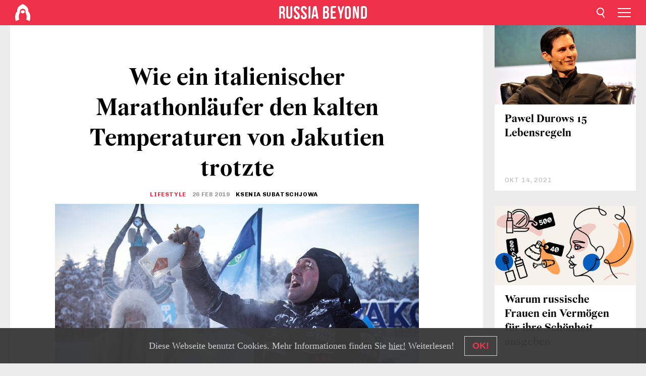

--- FILE ---
content_type: text/html; charset=UTF-8
request_url: https://de.rbth.com/lifestyle/81608-italienischer-marathon-laeufer-jakutien-ojmjakon
body_size: 10953
content:
<!DOCTYPE html><html lang="de-DE" prefix="og: http://ogp.me/ns#"><head><meta charset="UTF-8"/><meta name="apple-mobile-web-app-capable" content="no"/><meta name="format-detection" content="telephone=yes"/><meta name="viewport" content="width=device-width, initial-scale=1.0, user-scalable=yes" /><meta name="HandheldFriendly" content="true"/><meta name="MobileOptimzied" content="width"/><meta http-equiv="cleartype" content="on"/><meta name="navigation" content="tabbed" /><title>Wie ein italienischer Marathonläufer den kalten Temperaturen von Jakutien trotzte - Russia Beyond DE</title><link rel="icon" href="/favicon.ico" type="image/x-icon" sizes="any"/><link rel="icon" href="/favicon.svg" type="image/svg+xml" /><meta property="og:site_name" content="Russia Beyond DE" /><meta property="twitter:site" content="Russia Beyond DE" /><link rel="amphtml" href="https://de.rbth.com/lifestyle/81608-italienischer-marathon-laeufer-jakutien-ojmjakon/amp"><meta name="description" content="Paolo Venturini, ein 50 Jahre alter Polizist, lief einen Marathon in Oimjakon, der kältesten bewohnten Region der Erde mit Temperaturen von bis zu..." /><meta property="og:url" content="https://de.rbth.com/lifestyle/81608-italienischer-marathon-laeufer-jakutien-ojmjakon" ><meta property="og:type" content="article"><meta property="og:title" content="Wie ein italienischer Marathonläufer den kalten Temperaturen von Jakutien trotzte"/><meta property="og:description" content="Paolo Venturini, ein 50 Jahre alter Polizist, lief einen Marathon in Oimjakon, der kältesten bewohnten Region der Erde mit Temperaturen von bis zu..."/><meta property="article:tag" content="regionen"><meta property="article:tag" content="wintersport"><meta property="article:tag" content="sport"><meta property="article:tag" content="winter"><meta property="article:tag" content="Menschen"><meta property="article:tag" content="Ferner Osten"><meta property="article:section" content="Lifestyle"/><meta property="article:published_time" content="Feb 26, 2019"/><meta property="article:modified_time" content="Feb 25, 2019"/><meta property="article:author" content="Ksenia Subatschjowa" /><meta name="author" content="Ksenia Subatschjowa" /><meta name="twitter:title" content="Wie ein italienischer Marathonläufer den kalten Temperaturen von Jakutien trotzte"/><meta name="twitter:description" content="Paolo Venturini, ein 50 Jahre alter Polizist, lief einen Marathon in Oimjakon, der kältesten bewohnten Region der Erde mit Temperaturen von bis zu..."/><meta property="og:image" content="https://mf.b37mrtl.ru/rbthmedia/images/2019.02/article/5c6d4d1015e9f96bf233fb2b.jpg"/><meta property="og:image:type" content="image/jpeg" /><meta property="og:image:width" content="850"><meta property="og:image:height" content="478"><meta name="twitter:card" content="summary_large_image"/><meta name="twitter:image" content="https://mf.b37mrtl.ru/rbthmedia/images/2019.02/article/5c6d4d1015e9f96bf233fb2b.jpg" /><meta property="og:locale" content="de_DE"><meta property="fb:app_id" content="298318690354684"/><meta property="fb:pages" content="177442312267533" /><meta name="twitter:site" content="@rbth_de"/><meta name="twitter:domain" content="de.rbth.com"/><meta name="google-site-verification" content="nypZy-AcrX7yig8kFK2R2_oVGMywzZCWyw8HVkk_GAY" /><link rel="stylesheet" href="https://cdni.rbth.com/rbth/view/css/news_view.css?v=315661400041232335348989"/><link rel="stylesheet" href="https://cdni.rbth.com/rbth/view/css/sharing.css?v=4240"/><link rel="stylesheet" href="https://cdni.rbth.com/rbth/view/css/explainer.css?v=12"/><!-- START GLOBAL LANG --><script>
            window.rbthConf = window.rbthConf || {};
            window.rbthConf.lang = window.rbthConf.lang || null;
            window.rbthConf.lang = 'de';
            window.rbthConf.url = window.rbthConf.url || null;
            window.rbthConf.url = 'https://' +  window.rbthConf.lang + '.rbth.com';
        </script><!-- END GLOBAL LANG --><script type='text/javascript'>var _sf_startpt=(new Date()).getTime();</script><link rel="stylesheet" href="https://cdni.rbth.com/rbth/view/css/cookies.css"><script>window.yaContextCb = window.yaContextCb || []</script><script src="https://yandex.ru/ads/system/context.js" async></script><style media="screen">
        .adfox-banner-slot > div[id^="adfox_"]:not(:empty) > div {
            margin: 15px auto;
        }

        .adfox-banner-slot > div[id^="adfox_"]:empty {
            display: none;
        }
    </style><!-- Yandex.Metrika counter --><script type="text/javascript" >
   (function(m,e,t,r,i,k,a){m[i]=m[i]||function(){(m[i].a=m[i].a||[]).push(arguments)};
   m[i].l=1*new Date();k=e.createElement(t),a=e.getElementsByTagName(t)[0],k.async=1,k.src=r,a.parentNode.insertBefore(k,a)})
   (window, document, "script", "https://mc.yandex.ru/metrika/tag.js", "ym");

   ym(88818345, "init", {
        clickmap:true,
        trackLinks:true,
        accurateTrackBounce:true,
        webvisor:true
   });
</script><noscript><div><img src="https://mc.yandex.ru/watch/88818345" style="position:absolute; left:-9999px;" alt="" /></div></noscript><!-- /Yandex.Metrika counter --><!-- Yandex.Metrika counter --><script type="text/javascript" >
   (function(m,e,t,r,i,k,a){m[i]=m[i]||function(){(m[i].a=m[i].a||[]).push(arguments)};
   m[i].l=1*new Date();k=e.createElement(t),a=e.getElementsByTagName(t)[0],k.async=1,k.src=r,a.parentNode.insertBefore(k,a)})
   (window, document, "script", "https://mc.yandex.ru/metrika/tag.js", "ym");

   ym(88818503, "init", {
        clickmap:true,
        trackLinks:true,
        accurateTrackBounce:true,
        webvisor:true
   });
</script><noscript><div><img src="https://mc.yandex.ru/watch/88818503" style="position:absolute; left:-9999px;" alt="" /></div></noscript><!-- /Yandex.Metrika counter --></head><body><script type="application/ld+json">
        {
            "@context": "http://schema.org",
            "@type": "Organization",
            "url": "https://de.rbth.com",
            "logo": "https://de.rbth.com/rbth/img/logo/png/60x60_red.png",
            "name": "Russia Beyond",
            "legalName": "Autonomous Non-profit Organization \"TV-Novosti\"",
            "sameAs": [
                "http://www.facebook.com/russiabeyond",
                "https://twitter.com/russiabeyond",
                "https://www.youtube.com/user/RBTHvideo",
                "https://www.instagram.com/russiabeyond/",
                "https://zen.yandex.ru/russiabeyond"
            ],
            "potentialAction": {
                "@type": "SearchAction",
                "target": "https://de.rbth.com/search?q={search_term_string}",
                "query-input": "required name=search_term_string"
            }
        }
    </script><script type="application/ld+json">
        {
            "@context": "http://schema.org",
            "@type": "BreadcrumbList",
            "itemListElement": [
                                                        {
                        "@type": "ListItem",
                        "position": 1,
                        "name": "Main",
                        "item": "https://de.rbth.com"
                    }
                                                        ,                    {
                        "@type": "ListItem",
                        "position": 2,
                        "name": "Lifestyle",
                        "item": "https://de.rbth.com/lifestyle"
                    }
                                                        ,                    {
                        "@type": "ListItem",
                        "position": 3,
                        "name": "Wie ein italienischer Marathonläufer den kalten Temperaturen von Jakutien trotzte",
                        "item": "https://de.rbth.com/lifestyle/81608-italienischer-marathon-laeufer-jakutien-ojmjakon"
                    }
                                                ]
        }
    </script><script type="application/ld+json">
    {
        "@context": "http://schema.org",
        "@type": "Article",
        "mainEntityOfPage": {
            "@type": "WebPage",
            "@id": "https://de.rbth.com/lifestyle/81608-italienischer-marathon-laeufer-jakutien-ojmjakon"
        },
        "headline": "Wie ein italienischer Marathonläufer den kalten Temperaturen von Jakutien trotzte",
        "image": [{
            "@type": "ImageObject",
            "url": "https://mf.b37mrtl.ru/rbthmedia/images/2019.02/article/5c6d4d1015e9f96bf233fb2b.jpg",
            "height": 576,
            "width": 1024
        }],
                        "associatedMedia": [
                                                        {
                    "@type": "ImageObject",
                    "contentUrl": "https://mf.b37mrtl.ru/rbthmedia/images/2019.02/original/5c6d4d1b15e9f96c9b38e4e3.jpg",
                    "description": ""
                }
                                            ,                {
                    "@type": "ImageObject",
                    "contentUrl": "https://mf.b37mrtl.ru/rbthmedia/images/2019.02/original/5c6d4d1b15e9f96c9b38e4e4.jpg",
                    "description": ""
                }
                                            ,                {
                    "@type": "ImageObject",
                    "contentUrl": "https://mf.b37mrtl.ru/rbthmedia/images/2019.02/original/5c6d4d2885600a4ccd695bfd.jpg",
                    "description": ""
                }
                                            ,                {
                    "@type": "ImageObject",
                    "contentUrl": "https://mf.b37mrtl.ru/rbthmedia/images/2019.02/original/5c6d4d2885600a4ccd695bfe.jpg",
                    "description": ""
                }
                                            ,                {
                    "@type": "ImageObject",
                    "contentUrl": "https://mf.b37mrtl.ru/rbthmedia/images/2019.02/original/5c6d4d2885600a4ccd695bff.jpg",
                    "description": ""
                }
                                    ],
                "author":
                    [
                                    {
                        "@type": "Person",
                        "name": "Ksenia Subatschjowa"
                    }                            ],
                "datePublished": "2025-12-10T02:18:31+03:00",
        "dateModified": "2025-12-10T02:18:31+03:00",
        "publisher": {
            "@type": "Organization",
            "name": "Russia Beyond",
            "logo": {
                "@type": "ImageObject",
                "url": "https://de.rbth.com/rbth/img/logo/png/60x60_red.png"
            }
        },
        "description": "Paolo Venturini, ein 50 Jahre alter Polizist, lief einen Marathon in Oimjakon, der kältesten bewohnten Region der Erde mit Temperaturen von bis zu -60°C. Warum mutet er sich das zu? "
    }
    </script><div class="layout"><div class="layout__wrapper"><header class="layout__header"><div class="header" id="app-header"><div class="header__wrapper"><div class="header__logo"><div class="logo"><div class="logo__cover logo__cover_header"><a href="/"></a></div><div class="logo__content logo__content_header"><a href="/"></a></div></div></div><div class="header__langs"><div class="buttons"><div class="buttons__langs-menu buttons__langs-menu_header">
                Deutsch
            </div></div><div class="nav"><div class="nav__wrapper nav__wrapper_langs_header"><ul class="nav__row nav__row_langs_header"><li class="nav__item nav__item_langs_header"><a href="https://id.rbth.com">Bahasa Indonesia</a></li><li class="nav__item nav__item_langs_header"><a href="https://de.rbth.com">Deutsch</a></li><li class="nav__item nav__item_langs_header"><a href="https://www.rbth.com">English</a></li><li class="nav__item nav__item_langs_header"><a href="https://es.rbth.com">Español</a></li><li class="nav__item nav__item_langs_header"><a href="https://fr.rbth.com">Français</a></li><li class="nav__item nav__item_langs_header"><a href="https://hr.rbth.com">Hrvatski</a></li><li class="nav__item nav__item_langs_header"><a href="https://it.rbth.com">Italiano</a></li><li class="nav__item nav__item_langs_header"><a href="https://br.rbth.com">Português</a></li><li class="nav__item nav__item_langs_header"><a href="https://si.rbth.com">Slovenščina</a></li><li class="nav__item nav__item_langs_header"><a href="https://kr.rbth.com">Korean</a></li><li class="nav__item nav__item_langs_header"><a href="https://jp.rbth.com">日本語</a></li><li class="nav__item nav__item_langs_header"><a href="https://bg.rbth.com">Български</a></li><li class="nav__item nav__item_langs_header"><a href="https://mk.rbth.com">Македонски</a></li><li class="nav__item nav__item_langs_header"><a href="https://rs.rbth.com">Српски</a></li><li class="nav__item nav__item_langs_header"><a href="https://ru.rbth.com">По-русски</a></li></ul></div></div></div><div class="header__nav">    <div class="nav">
        <ul class="nav__row nav__row_header">
                    <li class="nav__item nav__item_header">
                <a href="/wirtschaft">
                    Wirtschaft
                </a>
            </li>
                    <li class="nav__item nav__item_header">
                <a href="/wissen-und-technik">
                    Wissen und Technik
                </a>
            </li>
                    <li class="nav__item nav__item_header">
                <a href="/geschichte">
                    Geschichte
                </a>
            </li>
                    <li class="nav__item nav__item_header">
                <a href="/kultur">
                    Kultur
                </a>
            </li>
                    <li class="nav__item nav__item_header">
                <a href="/lifestyle">
                    Lifestyle
                </a>
            </li>
                    <li class="nav__item nav__item_header">
                <a href="/reisen">
                    Reise
                </a>
            </li>
                    <li class="nav__item nav__item_header">
                <a href="/russische-kueche">
                    Russische Küche
                </a>
            </li>
                    <li class="nav__item nav__item_header">
                <a href="/bildung">
                    Bildung
                </a>
            </li>
                </ul>
    </div>
</div></div></div></header><div class="layout__content"><div class="control-width control-width_padding"><div class="rows"><div class="adfox-banner-slot"><div id="adfox_166005584166917666"></div><div id="adfox_16600558884169906"></div></div><div class="rows__wrapper rows__wrapper_short-story"><div class="rows__column rows__column_short-story rows__column_short-story_left"><div class="article"><div class="article__wrapper article__wrapper_short"><div class="article__head  article__head_short"><div class="article__head-content article__head-content_short"><h1>Wie ein italienischer Marathonläufer den kalten Temperaturen von Jakutien trotzte</h1><div class="article__category article__category_short"><a href="/lifestyle">
            Lifestyle
        </a></div><div class="article__date article__date_short"><time class="date ">
            


             26 Feb 2019

        </time></div><div class="article__author article__author_short">
                            Ksenia Subatschjowa
                    </div><div class="article__tags article__tags_short"><div class="tags"><div class="tags__wrapper tags__wrapper_short"></div></div></div></div><div class="article__cover article__cover_short"><img class="article__cover-image" alt="" src="https://mf.b37mrtl.ru/rbthmedia/images/2019.02/article/5c6d4d1015e9f96bf233fb2b.jpg"></div></div><div class="article__copyright article__copyright_short"><p></p>
Matteo Menapace
    </div><div class="social-wrapper"><div class="social-container social-container_top"
                data-buttons="twitter, reddit, whatsapp, telegram, pinterest"
                data-counters></div><div class="button-rotator" id="button-rotator" onload="return {
    text: JSON.parse('\u0022Folgen\u0020Sie\u0020uns\u0020auf\u0022'),
    links: JSON.parse('\u007B\u0022instagram\u0022\u003A\u0022\u0022,\u0022facebook\u0022\u003A\u0022https\u003A\\\/\\\/www.facebook.com\\\/RBTH.DE\u0022,\u0022telegram\u0022\u003A\u0022https\u003A\\\/\\\/t.me\\\/rbth_deu\u0022,\u0022twitter\u0022\u003A\u0022\u0022,\u0022youtube\u0022\u003A\u0022https\u003A\\\/\\\/www.youtube.com\\\/user\\\/RBTHvideo\u0022,\u0022odysee\u0022\u003A\u0022\u0022,\u0022line\u0022\u003A\u0022\u0022,\u0022zen\u0022\u003A\u0022\u0022,\u0022vk\u0022\u003A\u0022\u0022,\u0022rumble\u0022\u003A\u0022\u0022,\u0022pinterest\u0022\u003A\u0022\u0022,\u0022taringa\u0022\u003A\u0022\u0022,\u0022ok\u0022\u003A\u0022footer.social.ok.link\u0022\u007D'),
    lang: JSON.parse('\u0022de\u002DDE\u0022'),
};"></div></div><div class="article__summary article__summary_short"><div class="article__summary-wrapper article__summary-wrapper_short">
            Paolo Venturini, ein 50 Jahre alter Polizist, lief einen Marathon in Oimjakon, der kältesten bewohnten Region der Erde mit Temperaturen von bis zu -60°C. Warum mutet er sich das zu? 
        </div></div><div class="article__text article__text_short"><p>Ein Athlet l&auml;uft durch die eisige sibirische Landschaft. Hinter ihm folgt in einem Lastwagen sein Team und l&auml;sst ihn nicht aus den Augen. Der L&auml;ufer ist voll konzentriert auf die 39 Kilometer lange Strecke vom Dorf Tomtor nach Oimjakon. Dieser Ort ist auch als der K&auml;ltepol der Erde bekannt, wo die Temperaturen unter -60&deg;C sinken k&ouml;nnen. Der London-Marathon ist dagegen ein Spaziergang.</p><div class="cover"><img src="https://mf.b37mrtl.ru/rbthmedia/images/2019.02/original/5c6d4d2885600a4ccd695bfd.jpg" alt=""><div class="copyright"><p></p>
Matteo Menapace
            </div></div><p>Nach drei Stunden, 54 Minuten und zehn Sekunden ist bei -52&deg;C am 20. Januar das Ziel erreicht. Die Wimpern des L&auml;ufers sind gefroren und er kann sp&uuml;ren, wie die K&auml;lte selbst sechs Schichten Funktionskleidung durchdringt. Paolo Venturini hei&szlig;t der Marathonl&auml;ufer. Er ist 50 Jahre alt, Polizist und stammt aus der italienischen Stadt Padua.</p><h4>Von einem Extrem ins andere</h4><p>Die Reise nach Jakutien hat Paolo lange geplant. Er startete seine L&auml;uferkarriere im Alter von sieben Jahren und hat sich nie vor schwierigen Herausforderungen gedr&uuml;ckt. In seinem Berufsleben hat er schon h&auml;ufig schwierige Polizei-Rettungsaktionen organisiert und wei&szlig;, was zu tun ist, selbst wenn es darum geht, mitten im Winter durch die sibirische Wildnis zu rennen.</p><p>2017 absolvierte er <a href="https://www.enelgreenpower.com/stories/a/2017/08/maximum-temperatus-paolo-venturini-faces-the-impossible" target="_blank" rel="noopener noreferrer">einen Marathon in der iranischen W&uuml;ste Lut (eng)</a> &uuml;ber das Gandom Beryan Plateau, das als hei&szlig;ester Ort der Erde gilt. Bei 67 &deg;C bew&auml;ltigte er eine Strecke von 75 Kilometern in etwas weniger als zw&ouml;lf Stunden. Dabei verlor er f&uuml;nf Kilogramm Gewicht.</p><p>Nachdem er seinen K&ouml;rper solch gro&szlig;er Hitze ausgesetzt hat, &uuml;berrascht es nicht, dass er sich als n&auml;chstes Ziel einen kalten Ort ausgesucht hat. Nachdem er vom &bdquo;K&auml;ltepol&rdquo; gelesen hatte, begann er mit den Vorbereitungen f&uuml;r sein n&auml;chstes Projekt. 18 Monate dauerten diese. Er stellte spezielle Ausr&uuml;stung zusammen und trommelte ein Team von Unterst&uuml;tzern zusammen, die auch Filmaufnahmen zu seinem Projekt &bdquo;Monsterk&auml;lte&rdquo; machen sollten. Er hatte zudem den R&uuml;ckhalt durch die russische und die italienische Regierung.</p><div class="cover"><img src="https://mf.b37mrtl.ru/rbthmedia/images/2019.02/original/5c6d4d1b15e9f96c9b38e4e4.jpg" alt=""><div class="copyright"><p></p>
Matteo Menapace
            </div></div><p>&bdquo;Die Beh&ouml;rden in Jakutien haben eine wichtige Rolle bei dem gesamten Projekt gespielt und haben ma&szlig;geblich zum Erfolg beigetragen&rdquo;, betont Paolo. &bdquo;Ich habe mich anderthalb Jahre mit der Materialtechnik besch&auml;ftigt und viele Menschen aus der Region um Tipps und Tricks gebeten, die mir in der K&auml;lte helfen k&ouml;nnten.&rdquo; Vor dem Lauf reiste der Italiener zwei Mal nach Jakutien, um sicherzustellen, dass alles gut gehen w&uuml;rde.</p><h4>Wie man am k&auml;ltesten Ort der Erde warm bleibt</h4><p>Paolo warnt unerfahrene und unvorbereitete L&auml;ufer eindringlich, es ihm gleich zu tun. Doch er zeigt auch, was m&ouml;glich ist mit einer guten Vorbereitung, einem gro&szlig;en Team an Unterst&uuml;tzern und Entschlossenheit.</p><p>&bdquo;Der Wind l&auml;sst den K&ouml;rper ausk&uuml;hlen. Daher ist es sehr wichtig, windabweisende Kleidung zu tragen. Am besten eignet sich daf&uuml;r Merino-Wolle. Sie h&auml;lt die W&auml;rme, auch wenn sie nass wird. Ich trug drei Schichten Kleidung aus diesem Material&ldquo;, <a href="http://yakutsk.ru/news/sports/probezhavshiy_zimniy_marafon_v_yakutii_italyanets_rasskazal_kak_perezhit_morozy/" target="_blank" rel="noopener noreferrer">erkl&auml;rt (rus)</a> er.&nbsp;</p><div class="cover"><img src="https://mf.b37mrtl.ru/rbthmedia/images/2019.02/original/5c6d4d1b15e9f96c9b38e4e3.jpg" alt=""><div class="copyright"><p></p>
Matteo Menapace
            </div></div><p>Er trug spezielle Eisschuhe mit Spikes und isolierenden Einlagen, mehrere Wollsocken &uuml;bereinander plus spezielle beheizbare Kniestr&uuml;mpfe. &bdquo;Die eignen sich sehr gut f&uuml;r sportliche Aktivit&auml;ten im Winter, aber man kann sich auch einfach eine Plastikt&uuml;te &uuml;ber die Socken ziehen, das h&auml;lt auch ein paar Stunden warm&hellip; Am wichtigsten ist die Sohle, die sollte dick genug sein, um die K&auml;lte von unten abzuweisen. Der Schuh sollte zudem hoch sein, damit von oben keine K&auml;lte eindringen kann&rdquo;, f&uuml;hrt Paolo weiter aus.</p><p>Es ist wichtig, dass Kopf, Arme und Beine warm bleiben. Vermeiden Sie alkoholische Getr&auml;nke, wenn Sie sich in eisigen Temperaturen bewegen, Tee ist besser. &bdquo;Er sollte nicht zu hei&szlig; sein, ein wenig w&auml;rmer als K&ouml;rpertemperatur, so dass man von innen aufw&auml;rmt&rdquo;, empfiehlt Paolo. Die Ern&auml;hrung sollte fett- und proteinreich sein.</p><h4>Von Padua nach Jakutien</h4><div class="cover"><img src="https://mf.b37mrtl.ru/rbthmedia/images/2019.02/original/5c6d4d2885600a4ccd695bff.jpg" alt=""><div class="copyright"><p></p>
Matteo Menapace
            </div></div><p>Ins Guinness Buch der Rekorde hat es Paolo mit seinem Marathonlauf zwar nicht geschafft, da es schwierig gewesen w&auml;re, den Lauf unter den extremen Wetterbedingungen ordnungsgem&auml;&szlig; zu &uuml;berwachen. Doch der Athlet freut sich, dass die Regierung von Jakutien seinen Lauf offiziell anerkannt hat. &bdquo;Sie haben um die italienische Flagge gebeten, die ich beim Einlauf ins Ziel in den H&auml;nden hielt, um sie im Museum der Geschichte von Jakutien auszustellen. Dort informieren Sie auch &uuml;ber Zeit, Entfernung und Temperatur bei meinem Lauf, sie zeigen mein Autogramm und die Kappe der italienischen Staatspolizei&rdquo;, berichtet er. &nbsp;</p><p>Paolo zeigt stolz einen Brief des B&uuml;rgermeisters von Padua an den B&uuml;rgermeister von Jakutsk, in dem dieser eine St&auml;dtepartnerschaft vorschl&auml;gt. &bdquo;Das zeigt, dass Sport da, wo die Politik nicht erfolgreich ist, eine Verbindung zwischen den V&ouml;lkern schaffen kann. Zu den gro&szlig;artigsten Errungenschaften Jakutiens geh&ouml;ren die Bev&ouml;lkerung und die Kultur. Beides ist f&uuml;r jedermann eine Bereicherung. Ich hoffe, dass wir mit der Dokumentation meines Laufs, die im April oder Mai diesen Jahres fertiggestellt sein wird, einen Beitrag zum Tourismus dieser Region leisten k&ouml;nnen. Das hat sie verdient&rdquo;, stellt Paolo fest.</p><h4 class="card-title">&gt;&gt;&gt;&nbsp;<a href="https://de.rbth.com/reisen/81361-region-ojmjakon-eiskalt-video" target="_blank" rel="noopener noreferrer">Region Ojmjakon: eiskalt und wundersch&ouml;n (VIDEO)</a></h4><h4 class="card-title">&gt;&gt;&gt;&nbsp;<a href="https://de.rbth.com/lifestyle/81339-gerry-aus-deutschland-expats-russland" target="_blank" rel="noopener noreferrer">Gerry aus Deutschland: Wie Russen mein Leben ver&auml;nderten</a></h4><p class="article__text-copyright">
                Alle Rechte vorbehalten. Vervielfältigung ausschließlich unter Angabe der Quelle und aktiven Hyperlinks auf das Ausgangsmaterial gestattet.
            </p></div><div class="article__tags-trends article__tags-trends_short"><a href="/tag/regionen">
                    regionen
                </a><a href="/tag/wintersport">
                    wintersport
                </a><a href="/tag/sport">
                    sport
                </a><a href="/tag/winter">
                    winter
                </a><a href="/tag/menschen">
                    Menschen
                </a><a href="/tag/ferner-osten">
                    Ferner Osten
                </a></div><div class="social-container"
                data-buttons="twitter, reddit, whatsapp, telegram, pinterest"
                data-counters></div><script src="https://cdni.rbth.com/rbth/view/sharing.min.js?v=3"></script><div class="article__text article__text_short"><script src="https://code.jquery.com/jquery-3.3.1.min.js"></script><div class="subscribe"><div class="subscribe__header"><p class="header-title">Abonnieren Sie</p><p class="header-subtitle">unseren kostenlosen Newsletter!</p></div><div class="subscribe__content"><p id="sub-email-label" class="content-text">Erhalten Sie die besten Geschichten der Woche direkt in Ihren Posteingang!</p><form class="subscribe__form js-subscribe-form"><div class="subscribe__input-fields"><input class="subscribe__form-input js-subscribe-email" type="email" value="" placeholder="Tragen Sie Ihre E-Mail Adresse ein" required="" aria-labelledby="sub-email-label"/><input class="subscribe__form-submit" type="submit" value="Bestellen"></div></form></div></div><script>
    (function () {
        var $subscribe = $('.subscribe');
        var $form = $('.js-subscribe-form');
        var $completeButton = $('.subscribe__form-complete');

        function validateEmail(email) {
            var re = /^(([^<>()[\]\\.,;:\s@\"]+(\.[^<>()[\]\\.,;:\s@\"]+)*)|(\".+\"))@((\[[0-9]{1,3}\.[0-9]{1,3}\.[0-9]{1,3}\.[0-9]{1,3}\])|(([a-zA-Z\-0-9]+\.)+[a-zA-Z]{2,}))$/;
            return re.test(email);
        }

        if (!$form.length) {
            return;
        }

        var initFormSubmit = function () {
            $form.on('submit', function (event) {
                event.preventDefault();
                $form = $(this);
                var $email = $form.find('.js-subscribe-email');
                var isWeekly = true, isDaily = false;
                var lng = 'de-DE';

                if (['pt-BR', 'es-ES', 'fr-FR', 'sr-RS', 'sl-SI'].includes(lng)) {
                    isWeekly = $form.find('#mailingWeekly').is(':checked');
                    isDaily = $form.find('#mailingDaily').is(':checked');
                }

                if(!validateEmail($email)) {
                    if (isWeekly) {
                        $.ajax({
                            type: "GET",
                            dataType: "json",
                            url: 'https://subscribe.rbth.com/subscribe/e663c4a2-ba84-4a4e-881e-5f5a809390b1/' + $email.val() + '?_t=' + (new Date()).getTime(),
                            success: function () {
                                $subscribe.addClass('subscribe_complete');
                                $subscribe.html('<div class="subscribe__header"><p class="header-title">Fast abgeschlossen...</p></div><div class="subscribe__content"><p class="content-text">Klicken Sie bitte auf den Link in unserer Mail in Ihrem Postfach.</p><form class="subscribe__form js-subscribe-finished"><input class="subscribe__form-complete" type="submit" value="OK" /></form></div>')
                            },
                            error: function() {
                                $email.val('');
                                alert('An unknown error occurred. Try later.');
                            }
                        });
                    }
                    if (isDaily) {
                        $.ajax({
                            type: "GET",
                            dataType: "json",
                            url: 'https://subscribe.rbth.com/subscribe//' + $email.val() + '?_t=' + (new Date()).getTime(),
                            success: function () {
                                $subscribe.addClass('subscribe_complete');
                                $subscribe.html('<div class="subscribe__header"><p class="header-title">Fast abgeschlossen...</p></div><div class="subscribe__content"><p class="content-text"></p><form class="subscribe__form js-subscribe-finished"><input class="subscribe__form-complete" type="submit" value="OK" /></form></div>')
                            },
                            error: function() {
                                $email.val('');
                                alert('An unknown error occurred. Try later.');
                            }
                        });
                    }
                }
            });

        };
        initFormSubmit();

        $completeButton.on('click', function (evt) {
            evt.preventDefault();
            evt.window.location.reload();
        });
    }());
</script></div><div class="follows-channel" id="banner-rotator" onload="return {
            text: JSON.parse('\u007B\u0022instagram\u0022\u003A\u0022\u0022,\u0022facebook\u0022\u003A\u0022\u0022,\u0022telegram\u0022\u003A\u0022\u0022,\u0022twitter\u0022\u003A\u0022\u0022,\u0022odysee\u0022\u003A\u0022\u0022,\u0022line\u0022\u003A\u0022\u0022,\u0022zen\u0022\u003A\u0022\u0022,\u0022vk\u0022\u003A\u0022\u0022,\u0022rumble\u0022\u003A\u0022\u0022,\u0022pinterest\u0022\u003A\u0022\u0022,\u0022taringa\u0022\u003A\u0022\u0022\u007D'),
            links: JSON.parse('\u007B\u0022instagram\u0022\u003A\u0022\u0022,\u0022facebook\u0022\u003A\u0022https\u003A\\\/\\\/www.facebook.com\\\/RBTH.DE\u0022,\u0022telegram\u0022\u003A\u0022https\u003A\\\/\\\/t.me\\\/rbth_deu\u0022,\u0022twitter\u0022\u003A\u0022\u0022,\u0022odysee\u0022\u003A\u0022\u0022,\u0022line\u0022\u003A\u0022\u0022,\u0022zen\u0022\u003A\u0022\u0022,\u0022vk\u0022\u003A\u0022\u0022,\u0022rumble\u0022\u003A\u0022\u0022,\u0022pinterest\u0022\u003A\u0022\u0022,\u0022taringa\u0022\u003A\u0022\u0022\u007D'),
            linkText: JSON.parse('\u007B\u0022instagram\u0022\u003A\u0022\u0022,\u0022facebook\u0022\u003A\u0022\u0022,\u0022telegram\u0022\u003A\u0022\u0022,\u0022twitter\u0022\u003A\u0022\u0022,\u0022odysee\u0022\u003A\u0022\u0022,\u0022line\u0022\u003A\u0022\u0022,\u0022zen\u0022\u003A\u0022\u0022,\u0022vk\u0022\u003A\u0022\u0022,\u0022rumble\u0022\u003A\u0022\u0022,\u0022pinterest\u0022\u003A\u0022\u0022,\u0022taringa\u0022\u003A\u0022\u0022\u007D'),
            lang: JSON.parse('\u0022de\u002DDE\u0022')
        };"></div><div class="article__crosslinks article__crosslinks_short"><div class="article__crosslinks-heading article__crosslinks-heading_short">
                        Weiterlesen
                    </div><div class="crosslinks"><div class="crosslinks__wrapper"><ul class="crosslinks__list"><li class="crosslinks__item"><div class="crosslinks__heading"><a href="/bildung/80650-warum-ist-russland-so-kalt">Warum ist Russland so kalt?</a></div></li><li class="crosslinks__item"><div class="crosslinks__heading"><a href="/reisen/81059-jakutsk-russland-permafrost">Der Kälte zum Trotz: Wie Russen Städte in Permafrostgebieten errichten (BILDER)</a></div></li><li class="crosslinks__item"><div class="crosslinks__heading"><a href="/lifestyle/81319-italienischer-manager-erzaehlt-wie-man-in-russland-arbeitet">Ein italienischer Manager erzählt, wie es ist, in Russland zu arbeiten</a></div></li><li class="crosslinks__item"><div class="crosslinks__heading"><a href="/lifestyle/81372-beste-russische-kalte-winter">Die besten russischen Witze über kalte Winter</a></div></li><li class="crosslinks__item"><div class="crosslinks__heading"><a href="/lifestyle/81520-axel-italien-expats-russland">Axel aus Italien: Wie Russen mein Leben veränderten</a></div></li></ul></div></div></div><div class="adfox-banner-slot"><div id="adfox_166005600543321220"></div></div><div class="article__next-article"><div id="app-infinity-scroll-article"></div><div class="next-article-loading"></div><script>
      var currentArticleId = '5c6d4b9515e9f96c9b38e4dc';
  </script></div></div></div><script src="https://cdni.rbth.com/rbth/view/explainer.min.js"></script></div><div class="rows__column rows__column_short-story rows__column_short-story_right"><div class="adfox-banner-slot"><div id="adfox_166005598078458837"></div></div><div id="app-important-news"></div></div></div></div></div></div><script src="https://code.jquery.com/jquery-3.3.1.min.js"></script><script>
    window.subscribe = window.subscribe || {};
    window.subscribe = {
        'tr': {
            'lang': 'de-DE',
            'title': 'Abonnieren Sie',
            'subtitle': "unseren kostenlosen Newsletter!",
            'text': "",
            'placeholder': 'Tragen Sie Ihre E-Mail Adresse ein',
            'button': 'Bestellen',
            'completeTitle': '',
            'completeSubtitle': 'Klicken Sie bitte auf den Link in unserer Mail in Ihrem Postfach.',
            'completeButton': '',
            'mobileTitle': 'Newsletter',
            'urlw': 'e663c4a2-ba84-4a4e-881e-5f5a809390b1',
        }
    };
</script><script>
                        var footerCopyright = 'Russia Beyond ist ein Media-Projekt der Selbstständigen Nichtkommerziellen Organisation „TV-Nowosti“, 2024. © Alle Rechte vorbehalten.',
                            footerSocials = [
                                {icon: 'twitter', href: 'footer.social.twitter.link'},
                                {icon: 'youtube', href: 'https://www.youtube.com/user/RBTHvideo'},
                                {icon: 'pinterest', href: 'footer.social.pinterest.link'},
                                {icon: 'linked-in', href: 'footer.social.linked-in.link'},
                                {icon: 'rss', href: 'https://de.rbth.com/rss'},
                                {icon: 'yandex-zen', href: 'footer.social.yandex-zen.link'},
                                {icon: 'vk', href: 'footer.social.vk.link'},
                                {icon: 'telegram', href: 'https://t.me/rbth_deu'},
                                {icon: 'line', href: 'footer.social.line.link'},
                                {icon: 'rumble', href: 'footer.social.rumble.link'},
                                {icon: 'odysee', href: 'footer.social.odysee.link'},
                                {icon: 'taringa', href: 'footer.social.taringa.link'},
                                {icon: 'ok', href: 'footer.social.ok.link'},
                            ]
                    </script><style>
                        .social__link_facebook,
                        .social__link_instagram {
                            display: none !important;
                        }
                    </style><div class="layout__footer"><link rel="stylesheet" href="https://cdni.rbth.com/rbth/view/css/news_view.css?v=315661400041232335348989"/><link rel="stylesheet" href="https://cdni.rbth.com/rbth/view/css/sharing.css?v=4240"/><link rel="stylesheet" href="https://cdni.rbth.com/rbth/view/css/explainer.css?v=12"/><div id="app-footer"></div></div></div></div><script>
        function adsDesktopBillboard() {
            window.yaContextCb.push(()=>{
                Ya.adfoxCode.create({
                    ownerId: 258144,
                    containerId: 'adfox_166005584166917666',
                    params: {
                        pp: 'g',
                        ps: 'fyda',
                        p2: 'y',
                        puid1: '',
                        puid2: '',
                        puid3: '',
                        puid4: '',
                        puid5: '',
                        puid63: ''
                    }
                })
            });
        };

        function adsMobileBillboard() {
            window.yaContextCb.push(()=>{
                Ya.adfoxCode.create({
                    ownerId: 258144,
                    containerId: 'adfox_16600558884169906',
                    params: {
                        pp: 'h',
                        ps: 'fyda',
                        p2: 'y',
                        puid1: '',
                        puid2: '',
                        puid3: '',
                        puid4: '',
                        puid5: '',
                        puid63: ''
                    }
                })
            });
        };

        function adsSidebanner() {
            window.yaContextCb.push(()=>{
                Ya.adfoxCode.create({
                    ownerId: 258144,
                    containerId: 'adfox_166005598078458837',
                    params: {
                        pp: 'g',
                        ps: 'fyda',
                        p2: 'fsyt',
                        puid1: '',
                        puid2: '',
                        puid3: '',
                        puid4: '',
                        puid5: '',
                        puid63: ''
                    }
                })
            });
        };

        function adsMobileBanner() {
            window.yaContextCb.push(()=>{
                Ya.adfoxCode.create({
                    ownerId: 258144,
                    containerId: 'adfox_166005600543321220',
                    params: {
                        pp: 'h',
                        ps: 'fyda',
                        p2: 'fsyt',
                        puid1: '',
                        puid2: '',
                        puid3: '',
                        puid4: '',
                        puid5: '',
                        puid63: ''
                    }
                })
            });
        };

        var adsModeIsMobile = false;

        function changeMode(is_mobile) {
            if (adsModeIsMobile && !is_mobile) {
                adsDesktopBillboard();
                adsSidebanner();
            }
            else if (!adsModeIsMobile && is_mobile) {
                adsMobileBillboard();
                adsMobileBanner();
            }
        }

        (function() {
            var throttle = function(type, name, obj) {
                obj = obj || window;
                var running = false;
                var func = function() {
                    if (running) { return; }
                    running = true;
                    requestAnimationFrame(function() {
                        obj.dispatchEvent(new CustomEvent(name));
                        running = false;
                    });
                };
                obj.addEventListener(type, func);
            };

            throttle("resize", "optimizedResize");
        })();

        window.addEventListener("load", function(e) {
            adsModeIsMobile = window.innerWidth <= 768;
            if (adsModeIsMobile) {
                adsMobileBillboard();
                adsMobileBanner();
            }
            else {
                adsDesktopBillboard();
                adsSidebanner();
            }
        });

        window.addEventListener("optimizedResize", function(e) {
            var isMobile = e.target.outerWidth <= 768;
            changeMode(isMobile);
        });
    </script><script>
    window.addEventListener('message', function(event) {
        if (!event.data) {
            return;
        }

        if (event.data.type && event.data.type === "QUIZ_UPDATE_HEIGHT" && !!document.getElementById('quiz_' + event.data.payload.quizID)) {
            document.getElementById('quiz_' + event.data.payload.quizID).style.height = event.data.payload.height + "px";
        }

        if (event.data.type && event.data.type === "QUIZ_NEXT_QUESTION" && !!document.getElementById('quiz_' + event.data.payload.quizID)) {
            window.scrollTo(0, document.getElementById('quiz_' + event.data.payload.quizID).getBoundingClientRect().top + window.pageYOffset - 25)
        }
    }, false);
</script><div id="app-watches-post"></div><script>
            var watches = {
                nbc : {
                    url: '/nbc/',
                    publicId: '81608'
                }
            };
        </script><script>
            var categoryID = '103100000000003100000019';
        </script><script defer="defer" src="https://cdni.rbth.com/rbth/view/news_view.min.js?v=31562340004111236531721"></script><script>
            var langs = JSON.parse('[{"label":"Bahasa Indonesia","url":"https:\/\/id.rbth.com","active":false,"code":"id","withadventures":false},{"label":"Deutsch","url":"https:\/\/de.rbth.com","active":true,"code":"de","withadventures":false},{"label":"English","url":"https:\/\/www.rbth.com","active":false,"code":"www","withadventures":true},{"label":"Espa\u00f1ol","url":"https:\/\/es.rbth.com","active":false,"code":"es","withadventures":true},{"label":"Fran\u00e7ais","url":"https:\/\/fr.rbth.com","active":false,"code":"fr","withadventures":true},{"label":"Hrvatski","url":"https:\/\/hr.rbth.com","active":false,"code":"hr","withadventures":false},{"label":"Italiano","url":"https:\/\/it.rbth.com","active":false,"code":"it","withadventures":false},{"label":"Portugu\u00eas","url":"https:\/\/br.rbth.com","active":false,"code":"br","withadventures":true},{"label":"Sloven\u0161\u010dina","url":"https:\/\/si.rbth.com","active":false,"code":"si","withadventures":false},{"label":"\u65e5\u672c\u8a9e","url":"https:\/\/jp.rbth.com","active":false,"code":"jp","withadventures":false},{"label":"\u0411\u044a\u043b\u0433\u0430\u0440\u0441\u043a\u0438","url":"https:\/\/bg.rbth.com","active":false,"code":"bg","withadventures":true},{"label":"\u041c\u0430\u043a\u0435\u0434\u043e\u043d\u0441\u043a\u0438","url":"https:\/\/mk.rbth.com","active":false,"code":"mk","withadventures":false},{"label":"\u0421\u0440\u043f\u0441\u043a\u0438","url":"https:\/\/rs.rbth.com","active":false,"code":"rs","withadventures":true},{"label":"\u041f\u043e-\u0440\u0443\u0441\u0441\u043a\u0438","url":"https:\/\/ru.rbth.com","active":false,"code":"ru","withadventures":true}]')
            langs = langs.map((lang) => {
                lang.url = window.location.origin.replace(
                    /(https?:\/\/)([a-z0-9]+(?=[.]|[-]))(.*)/g,
                    '$1' + lang.code + (window.location.host === 'rbth.ru' ? '.rbth.com' : '$3')
                );

                return lang;
            });
        </script><div class="cookies__banner js-cookies-banner"><div class="cookies__banner-wrapper"><p class="cookies__banner-text">Diese Webseite benutzt Cookies. Mehr Informationen finden Sie <a href="/privacy" target="_blank">hier!</a> Weiterlesen!</p><a class="cookies__banner-button js-cookies-button">OK!</a></div></div><script src='https://cdni.rbth.com/rbth/view/cookies.min.js?v=2'></script><script type="text/javascript">
          /* CONFIGURATION START */
          var _ain = {
            id: "1354",
            postid: "https://de.rbth.com/lifestyle/81608-italienischer-marathon-laeufer-jakutien-ojmjakon",
            maincontent: "counters.content-insights.maincontent",
            title: "Wie ein italienischer Marathonläufer den kalten Temperaturen von Jakutien trotzte",
            pubdate: "2019-02-26T16:00:00+03:00",
                     authors: "Ksenia Subatschjowa",
                             sections: "Lifestyle",
                             tags: "regionen,wintersport,sport,winter,Menschen,Ferner Osten",
                  };
          /* CONFIGURATION END */
          (function (d, s) {
            var sf = d.createElement(s);
            sf.type = 'text/javascript';
            sf.async = true;
            sf.src = (('https:' == d.location.protocol)
              ? 'https://d7d3cf2e81d293050033-3dfc0615b0fd7b49143049256703bfce.ssl.cf1.rackcdn.com'
              : 'http://t.contentinsights.com') + '/stf.js';
            var t = d.getElementsByTagName(s)[0];
            t.parentNode.insertBefore(sf, t);
          })(document, 'script');
        </script><script>(function(d, s, id) {
	        var js, fjs = d.getElementsByTagName(s)[0];
	        if (d.getElementById(id)) return;
	        js = d.createElement(s); js.id = id;
	        js.src = "//connect.facebook.net/de_DE/sdk.js#xfbml=1&appId=298318690354684&version=v2.5";
	        fjs.parentNode.insertBefore(js, fjs);
	    }(document, 'script', 'facebook-jssdk'));</script><script async src="https://cdni.rbth.com/rbth/js/pushes/notification.js?v=15"></script></body></html>

--- FILE ---
content_type: image/svg+xml
request_url: https://cdni.rbth.com/rbth/img/logo/svg/tagline-en.svg
body_size: 3057
content:
<svg id="Tagline" xmlns="http://www.w3.org/2000/svg" width="174" height="27" viewBox="0 0 174 27"><defs><style>.cls-1{fill:#fff;}</style></defs><title>White_RB_Tagline</title>
    <path id="tagline-element-1" class="cls-1" d="M130,6.3918506 C130,2.33073005 132.120833,0 135.999127,0 C139.87742,0 142,2.32366724 142,6.3918506 L142,19.6081494 C142,23.6692699 139.880914,26 135.999127,26 C132.117339,26 130,23.6763327 130,19.6081494 L130,6.3918506 Z M133.953414,19.8624108 C133.953414,21.6775552 134.743048,22.3679456 135.999127,22.3679456 C137.255205,22.3679456 138.048333,21.6775552 138.048333,19.8624108 L138.048333,6.13582343 C138.048333,4.32067912 137.256952,3.63205433 135.999127,3.63205433 C134.741301,3.63205433 133.953414,4.32067912 133.953414,6.13582343 L133.953414,19.8624108 Z"></path>
    <path id="tagline-element-2" class="cls-1" d="M96.1064073,11.6724557 C97.8346682,10.8509899 98.6121281,9.20805836 98.6121281,6.63598472 L98.6121281,5.7485238 C98.6121281,1.89301841 96.882151,0 92.8575515,0 L91.021167,0 C90.4359268,0.0503647095 87.0326087,0.463702675 87,2.98714832 L87,25 L93.1046911,25 C96.9885584,25 99,22.9281 99,19.0708579 L99,17.0354289 C99,14.39215 98.1882151,12.4991316 96.1064073,11.6724557 Z M90.882151,3.57068427 L92.7528604,3.57068427 C94.1258581,3.57068427 94.7282609,4.35567906 94.7282609,6.14275791 L94.7282609,7.53212921 C94.7282609,9.53108719 93.8478261,10.1736714 92.4010297,10.1736714 L90.882151,10.1736714 L90.882151,3.57068427 Z M95.117849,18.9666551 C95.117849,20.8232025 94.4124714,21.4310524 93.1046911,21.4310524 L90.8735698,21.4310524 L90.8735698,13.7565127 L92.6035469,13.7565127 C94.367849,13.7565127 95.1092677,14.4720389 95.1092677,16.792289 L95.117849,18.9666551 Z"></path>
    <path id="tagline-element-3" class="cls-1" d="M168.177791,0 L166.016686,0 C165.441887,0.0503647095 162.176064,0.460229246 162,2.84126433 L162,25 L168.177791,25 C172.082278,25 174,22.8221604 174,18.8207711 L174,6.17749219 C174,2.17783953 172.082278,0 168.177791,0 Z M170.095512,18.9996526 C170.095512,20.7867315 169.348101,21.4310524 168.10702,21.4310524 L165.906214,21.4310524 L165.906214,3.57068427 L168.10702,3.57068427 C169.348101,3.57068427 170.095512,4.2132685 170.095512,6.00208406 L170.095512,18.9996526 Z"></path>
    <path id="tagline-element-4" class="cls-1" d="M146,2.33761723 L146,25 L146.286033,25 C147.456928,24.9322681 149.402286,24.5362973 149.402286,22.6085446 C149.402286,22.5963876 149.402286,22.5894408 149.402286,22.5772838 L149.402286,6.8912817 L154.114302,24.9947898 L154.231391,24.9947898 L154.841929,24.9947898 C156.012824,24.9565821 158,24.6005557 158,22.5824939 C158,22.56339 158,22.551233 158,22.5321292 L158,0 L157.79593,0 C156.753833,0.0468912815 154.713131,0.404654393 154.627823,2.36019452 L154.627823,14.9722125 L150.747142,0 L148.813493,0 C147.645944,0.0972559915 146.038472,0.557485238 146,2.33761723 Z"></path>
    <path id="tagline-element-5" class="cls-1" d="M127.425351,0 C126.423613,0.109428195 125.16458,0.508927952 124.816374,1.84290975 L122.332613,11.3961648 L119.368568,0 L119.227913,0 C118.109535,0.0590564855 115.625775,0.425554088 116.04774,2.50642674 L120.215928,16.7181963 L120.215928,25 L120.90205,25 C122.102763,24.9322587 124.075362,24.5344959 124.094231,22.6307927 L124.094231,16.7181963 L129,0 L127.425351,0 Z"></path>
    <path id="tagline-element-6" class="cls-1" d="M113,22.7961097 L113,21.4293157 L106.036125,21.4293157 L106.036125,14.1038555 L111.560181,14.1038555 L111.560181,10.5349079 L106.036125,10.5349079 L106.036125,3.57068427 L109.801393,3.57068427 C110.870565,3.51163599 112.992872,3.16429316 112.992872,1.34421675 C112.992872,1.31469261 112.992872,1.29732546 112.992872,1.26953804 L112.992872,0 L105.991576,0 C105.022193,0.0451545675 102.096225,0.434178534 102,3.35533172 L102,25 L109.840596,25 C110.932934,24.9287947 112.969707,24.5606113 113,22.7961097 Z"></path>
    <path id="tagline-element-7" class="cls-1" d="M73.9221927,0 L71.7170645,0 C70.1962865,0.137200416 68.0035367,0.751997222 67.5632184,3.09308788 L64,25 L64.6436782,25 C65.7913351,24.927058 67.7418214,24.5276137 68.0318302,22.6137547 C68.0318302,22.5963876 68.0318302,22.587704 68.0424403,22.5703369 L68.3625111,20.4637026 L73.2732095,20.4637026 L73.9628647,25 L78,25 L73.9221927,0 Z M68.8664898,17.0718999 L70.7939876,4.42862105 L72.7214854,17.0718999 L68.8664898,17.0718999 Z"></path>
    <polygon id="tagline-element-8" class="cls-1" points="18.0078349 0.502611619 18.0078349 0.497388381 17.9921651 0.497388381"></polygon>
    <path id="tagline-element-9" class="cls-1" d="M22.1873981,2.43737924 L22.1873981,19.0382831 C22.1873981,20.8009075 21.3814678,21.4387443 20.1005189,21.4387443 C18.8195701,21.4387443 18.0154188,20.8043367 18.0154188,19.0382831 L18.0154188,0.00776956736 C17.9709414,0.00776956736 14,-0.26142501 14,2.44766693 C14,2.49053231 14,2.51796615 14,2.5574023 L14,18.7948077 C14,22.7384226 16.0477391,25 19.9991105,25 C23.9504818,25 26,22.7435664 26,18.7948077 L26,0.000911107364 C25.1727205,-0.0128058126 22.1945145,0.0986441674 22.1873981,2.43737924 Z"></path>
    <path id="tagline-element-10" class="cls-1" d="M61.9787798,0 L61.3492485,0 C60.2475685,0.0468912815 58.0901857,0.404654393 58,2.36019452 L58,25 L58.581786,25 C59.8107869,24.951372 62,24.5901354 62,22.6015978 L62,0 L61.9770115,0 L61.9787798,0 Z"></path>
    <path id="tagline-element-11" class="cls-1" d="M33.1047463,6.13582343 C33.1047463,4.32067912 33.8403511,3.63205433 35.1240887,3.63205433 C36.4078262,3.63205433 37.143431,4.32067912 37.143431,6.13582343 L37.143431,7.16522921 C37.6665675,7.17935484 40.8482369,7.16522921 40.8482369,4.8910017 C40.8482369,4.8910017 40.8482369,4.87864177 40.8482369,4.86981325 C40.3875911,1.75334466 38.4218122,0 35.0133909,0 C31.085404,0 29.0660616,2.32366724 29.0660616,6.3918506 C29.0660616,13.6524278 36.9595298,14.6341596 36.9595298,19.8624108 C36.9595298,21.6775552 36.1525071,22.3343973 34.8669841,22.3343973 C33.5814611,22.3343973 32.7744383,21.6810866 32.7744383,19.8624108 L32.7744383,18.0472665 L32.1834548,18.0472665 C31.101473,18.0914091 29.0142836,18.4198302 29,20.2755857 C29.2231811,23.9164686 31.240738,26 34.9776819,26 C38.9431632,26 41,23.6763327 41,19.6081494 C41,12.3458064 33.1047463,11.3658404 33.1047463,6.13582343 Z"></path>
    <path id="tagline-element-12" class="cls-1" d="M47.1154058,6.13582343 C47.1154058,4.32067912 47.8506822,3.63205433 49.1338464,3.63205433 C50.4170107,3.63205433 51.1594256,4.32067912 51.1594256,6.13582343 L51.1594256,7.16699491 C51.7287294,7.17935484 54.8500845,7.14757216 54.8500845,4.8910017 C54.8500845,4.86804754 54.8500845,4.8539219 54.8500845,4.83096775 C54.3717979,1.74098472 52.4086815,0 49.0178441,0 C45.0916113,0 43.0713861,2.32366724 43.0713861,6.3918506 C43.0713861,13.6524278 50.963114,14.6341596 50.963114,19.8624108 C50.963114,21.6775552 50.154667,22.3343973 48.869718,22.3343973 C47.5847691,22.3343973 46.7781067,21.6810866 46.7781067,19.8624108 L46.7781067,18.0472665 L46.1641867,18.0472665 C45.1023192,18.0914091 43.0874479,18.4198302 43,20.1855348 C43.194527,23.8829202 45.2147522,26 48.9803664,26 C52.9440769,26 55,23.6763327 55,19.6081494 C55.0071338,12.3458064 47.1154058,11.3658404 47.1154058,6.13582343 Z"></path>
    <path id="tagline-element-13" class="cls-1" d="M4.11886819,0.0069473391 C4.11886819,0.0069473391 0.037537324,0.248367375 0,3.00646103 L0,25 L1.2472629,25 C2.37338262,24.9131582 3.85269444,24.5362651 3.85269444,23.1363762 C3.85269444,23.0929554 3.85269444,23.0634292 3.86122565,23.0217451 L3.86122565,14.8221481 L5.19380065,14.8221481 C6.94952367,14.8221481 7.72074506,15.6801445 7.72074506,18.0005558 L7.72074506,21.9310129 C7.72074506,22.4329582 7.72927627,22.834167 7.74633869,23.1641656 C7.7872885,23.5723218 8.21726148,24.9513686 12,24.9965263 C11.6160955,24.0707934 11.5802645,23.1780603 11.5802645,21.9657496 L11.5802645,18.1082395 C11.5802645,15.5029873 10.9489549,13.6081006 9.02090146,12.7865777 C10.7390872,11.9650549 11.5461396,10.2837988 11.5461396,7.71502015 L11.5461396,5.74892317 C11.5461396,1.89314993 9.82624769,0 5.82511019,0 L4.0949808,0 L4.11886819,0.0069473391 Z M7.68491398,6.14318466 L7.68491398,8.60775323 C7.68491398,10.60685 6.80790559,11.2512158 5.36954358,11.2512158 L3.86122565,11.2512158 L3.86122565,3.57093234 L5.72102943,3.57093234 C7.08943552,3.57093234 7.68491398,4.35598166 7.68491398,6.14318466 Z"></path>
</svg>




